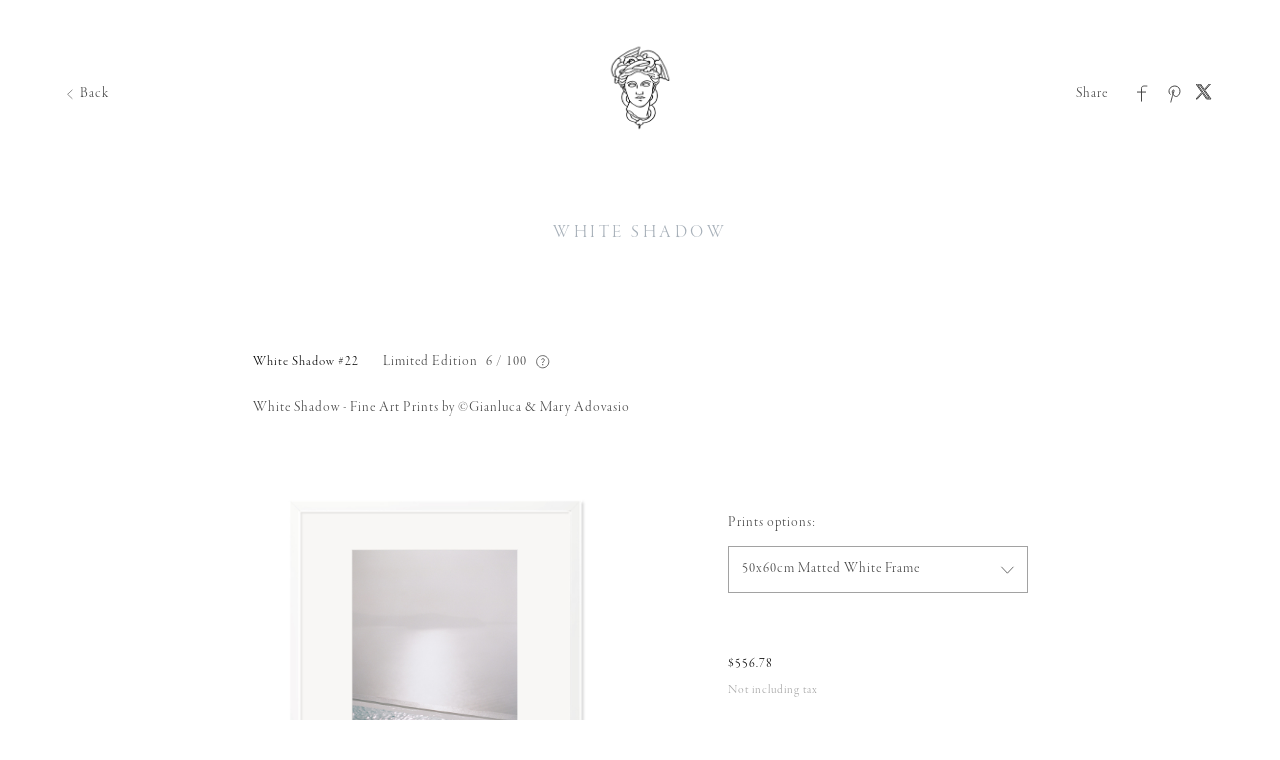

--- FILE ---
content_type: text/html; charset=utf-8
request_url: https://clients.gianlucaadovasio.it/art/romanticplaces/5fb6450d890c02093c4e5ee3
body_size: 18646
content:


<!DOCTYPE html>

<html xmlns="http://www.w3.org/1999/xhtml">
<head><meta name="viewport" content="width=device-width, height=device-height, initial-scale=1.0, maximum-scale=1.0, user-scalable=0" /><!-- Google tag (gtag.js) -->
<script async src="https://www.googletagmanager.com/gtag/js?id=G-WFQFFZ86BQ"></script>
<script>
  window.dataLayer = window.dataLayer || [];
  function gtag(){dataLayer.push(arguments);}
  gtag('js', new Date());

  //gtag('config', 'G-WFQFFZ86BQ');
</script>
<script type="text/javascript">
	window.dataLayer = window.dataLayer || [];
					<!-- Google Tag Manager -->
					(function(w,d,s,l,i){w[l]=w[l]||[];w[l].push({'gtm.start':
					new Date().getTime(),event:'gtm.js'});var f=d.getElementsByTagName(s)[0],
					j=d.createElement(s),dl=l!='dataLayer'?'&l='+l:'';j.async=true;j.src=
					'https://www.googletagmanager.com/gtm.js?id='+i+dl;f.parentNode.insertBefore(j,f);
					})(window,document,'script','dataLayer','GTM-NNR9KPB');
				<!-- End Google Tag Manager -->
</script>


<script type="text/javascript">

    try {
    if (location.href.indexOf("pic-time.com") >= 0)
        document.domain = "pic-time.com";
    } catch (e) { console.log(e) }



</script>
<script type="text/javascript"> /*ASP.userworkflows_user_artgallery_aspx*/
    var _PT_GUSERTOKEN_ = "";
    var _PT_LUSERTOKEN_ = "";
    const _PT_GLOBAL_FlowDirectionRTL = false, _PT_GLOBAL_isMobile_ = false, _PT_GLOBAL_FlowDirection = _PT_GLOBAL_FlowDirectionRTL ? "right" : "left", _PT_GLOBAL_FlowAntiDirection = _PT_GLOBAL_FlowDirectionRTL ? "left" : "right";
    const _pictimeMyAccount = "us.pic-time.com", _pictimeMainDomain = "pic-time.com", _pictimeDataDomain = "https://pictimecloudaf.blob.core.windows.net", _pictimeScriptingDomain = "https://pictimecloudaf-pub-g3csanfebyefg3dm.a02.azurefd.net", _pictimeScriptingCodeDomain = "https://pictimecloudaf-pub-g3csanfebyefg3dm.a02.azurefd.net", _pictimeP2VersionFolder = "/pictures/scripts/platform2/resources/stores/4/environments/production/r3170", _pictimeRenderingDomain = "https://rendering.pic-time.com", _pictimeRenderingCDNDomain = "https://renderingcdn.pic-time.com", _pictimeDevMode = 0, _pictimeDevModeLabel = "", _pictimeSepecificCss = ["projectarea2","vue_fw","vue_artgallery"]; _pictimeScriptingPath = "/scripts/compiled"; _pictimeProxyDomain = "https://sslproxy.pic-time.com"; _pictimeJSPackMode = "none"; _pictimeJSTimestamp = "134134768221794130"; _pictimeStorageMapping = [{"storageId":0,"dataDomain":"https://pictimecloudaf.blob.core.windows.net","cdnDomain":"https://pictimecloudaf-pub-g3csanfebyefg3dm.a02.azurefd.net","cdnPlayerDomain":"https://pictimecloudaf-pub-p-ggduhqbughfcfbfs.a02.azurefd.net","cdnBackupDomain":"https://d149nuwo2kmxlq.cloudfront.net"},{"storageId":32,"dataDomain":"https://testing1eus1public.blob.core.windows.net","cdnDomain":"https://testing1eus1public-c7fdcngtcmafdzfp.a02.azurefd.net","cdnPlayerDomain":"https://testing1eus1public-p-cwduh8frenfkedbb.a02.azurefd.net","cdnBackupDomain":"https://d280y3nrxb1cf6.cloudfront.net"},{"storageId":33,"dataDomain":"https://testing2eus1public.blob.core.windows.net","cdnDomain":"https://testing2eus1public-hdcyh3dcbbbgb2ca.a02.azurefd.net","cdnPlayerDomain":"https://testing2eus1public-p-anhjbnf5dac6aec2.a02.azurefd.net","cdnBackupDomain":"https://ds3krqzq5md46.cloudfront.net"},{"storageId":134,"dataDomain":"https://testing1eus1account.blob.core.windows.net","cdnDomain":"https://testing1eus1account-g6deapdhhncmeyd2.a02.azurefd.net","cdnPlayerDomain":"https://testing1eus1account-g6deapdhhncmeyd2.a02.azurefd.net","cdnBackupDomain":"https://d2f7kl36zxnnd.cloudfront.net"},{"storageId":1,"dataDomain":"https://pictime1eus1public.blob.core.windows.net","cdnDomain":"https://pictime1eus1public-pub-ese2a2hyhubtebgg.a02.azurefd.net","cdnPlayerDomain":"https://pictime1eus1public-pub-p-hnf9dgfubjdhh6e3.a02.azurefd.net","cdnBackupDomain":"https://d2jqsnp1bdcl6w.cloudfront.net"},{"storageId":10,"dataDomain":"https://pictime2eus1public.blob.core.windows.net","cdnDomain":"https://pictime2eus1public-pub-fygydzeweaftaqee.a02.azurefd.net","cdnPlayerDomain":"https://pictime2eus1public-pub-p-g6fqb7gkh3bghrdg.a02.azurefd.net","cdnBackupDomain":"https://do2riotuztj9h.cloudfront.net"},{"storageId":11,"dataDomain":"https://pictime2neu1public.blob.core.windows.net","cdnDomain":"https://pictime2neu1public-pub-cacrh6buazapb4dg.a02.azurefd.net","cdnPlayerDomain":"https://pictime2neu1public-pub-p-h8bce9ejbdcadtgq.a02.azurefd.net","cdnBackupDomain":"https://d550jghm5ju3l.cloudfront.net"},{"storageId":12,"dataDomain":"https://pictime2seaus1public.blob.core.windows.net","cdnDomain":"https://pictime2seaus1public-pub-dpgtauede2fua8dc.a02.azurefd.net","cdnPlayerDomain":"https://pictime2seaus1public-pub-p-fgdbgwgmcgf4esc8.a02.azurefd.net","cdnBackupDomain":"https://d3fxiz1g6nswz6.cloudfront.net"},{"storageId":13,"dataDomain":"https://pictime4eus1public.blob.core.windows.net","cdnDomain":"https://pictime4eus1public-pub-gaarckh4evggbke2.a02.azurefd.net","cdnPlayerDomain":"https://pictime4eus1public-pub-p-bcb7cmechcc0bxh6.a02.azurefd.net","cdnBackupDomain":"https://d1rb2ixljzaexd.cloudfront.net"},{"storageId":14,"dataDomain":"https://pictime5eus1public.blob.core.windows.net","cdnDomain":"https://pictime5eus1public-pub-ethefgcadzcwgzem.a02.azurefd.net","cdnPlayerDomain":"https://pictime5eus1public-pub-p-ehg4dqavard8e4bj.a02.azurefd.net","cdnBackupDomain":"https://dg5o27dcc83pu.cloudfront.net"},{"storageId":15,"dataDomain":"https://pictime4neu1public.blob.core.windows.net","cdnDomain":"https://pictime4neu1public-pub-d2gua5c5f8dfgmem.a02.azurefd.net","cdnPlayerDomain":"https://pictime4neu1public-pub-p-hhbvf2h2h0ghgsb4.a02.azurefd.net","cdnBackupDomain":"https://d1ynhcusswxrgj.cloudfront.net"},{"storageId":16,"dataDomain":"https://pictime5neu1public.blob.core.windows.net","cdnDomain":"https://pictime5neu1public-pub-fbevadhjh6c7b2d9.a02.azurefd.net","cdnPlayerDomain":"https://pictime5neu1public-pub-p-a0apfshxfpc7b9gj.a02.azurefd.net","cdnBackupDomain":"https://d2ip5x9pbfjgm5.cloudfront.net"},{"storageId":17,"dataDomain":"https://pictime6eus1public.blob.core.windows.net","cdnDomain":"https://pictime6eus1public-pub-f5djhafrcqd3djf7.a02.azurefd.net","cdnPlayerDomain":"https://pictime6eus1public-pub-p-bxbxc5etc6ehdjd6.a02.azurefd.net","cdnBackupDomain":"https://d2uin6xcofn714.cloudfront.net"},{"storageId":18,"dataDomain":"https://pictime7eus1public.blob.core.windows.net","cdnDomain":"https://pictime7eus1public-pub-hdf3hecqdpaqeuev.a02.azurefd.net","cdnPlayerDomain":"https://pictime7eus1public-pub-p-hjawaqb8eyakekd7.a02.azurefd.net","cdnBackupDomain":"https://d2h1dq9y9qnwnt.cloudfront.net"},{"storageId":2,"dataDomain":"https://pass1eus1public.blob.core.windows.net","cdnDomain":"https://pass1eus1public-pub-dahhcpe5eyb0g2hs.a02.azurefd.net","cdnPlayerDomain":"https://pass1eus1public-pub-p-a2ffarged9emdggz.a02.azurefd.net","cdnBackupDomain":"https://d223awgs9hfc1g.cloudfront.net"},{"storageId":20,"dataDomain":"https://pass2eus1public.blob.core.windows.net","cdnDomain":"https://pass2eus1public-pub-bdf3cccqepfbetgb.a02.azurefd.net","cdnPlayerDomain":"https://pass2eus1public-pub-p-c8cebbf6hae8g3bv.a02.azurefd.net","cdnBackupDomain":"https://d7qeo0a9vw8n.cloudfront.net"},{"storageId":21,"dataDomain":"https://pass3eus1public.blob.core.windows.net","cdnDomain":"https://pass3eus1public-pub-etg7d0def0d6d9ad.a02.azurefd.net","cdnPlayerDomain":"https://pass3eus1public-pub-p-hygtbmbmc9hucpg4.a02.azurefd.net","cdnBackupDomain":"https://dvihdiyfw53fm.cloudfront.net"},{"storageId":4,"dataDomain":"https://lifetouch1eus1public.blob.core.windows.net","cdnDomain":"https://lifetouch1eus1public-pub-h2hraahyeugwgmb0.a02.azurefd.net","cdnPlayerDomain":"https://lifetouch1eus1public-pub-p-ebh6a4apg6h5ccc7.a02.azurefd.net","cdnBackupDomain":"https://dvvajtawphb20.cloudfront.net"},{"storageId":40,"dataDomain":"https://lifetouch2eus1public.blob.core.windows.net","cdnDomain":"https://lifetouch2eus1public-pub-h7gdetadgmfgd8hr.a02.azurefd.net","cdnPlayerDomain":"https://lifetouch2eus1public-pub-p-amc8ergjdpb4a5gs.a02.azurefd.net","cdnBackupDomain":"https://d3s5r0j59iyw4d.cloudfront.net"},{"storageId":100,"dataDomain":"https://pcpisalive3public.blob.core.windows.net","cdnDomain":"https://pcpisalive3public.blob.core.windows.net","cdnPlayerDomain":"https://pcpisalive3public.blob.core.windows.net","cdnBackupDomain":"https://pcpisalive3public.blob.core.windows.net"},{"storageId":101,"dataDomain":"https://pcpisalive2public.blob.core.windows.net","cdnDomain":"https://pcpisalive2public.blob.core.windows.net","cdnPlayerDomain":"https://pcpisalive2public.blob.core.windows.net","cdnBackupDomain":"https://pcpisalive2public.blob.core.windows.net"},{"storageId":102,"dataDomain":"https://pictime1eus1account.blob.core.windows.net","cdnDomain":"https://pictime1eus1account-acc-ang0fbefejfbdaem.a02.azurefd.net","cdnPlayerDomain":"https://pictime1eus1account-acc-ang0fbefejfbdaem.a02.azurefd.net","cdnBackupDomain":"https://dxxvyomh3errj.cloudfront.net"},{"storageId":103,"dataDomain":"https://pass1eus1account.blob.core.windows.net","cdnDomain":"https://pass1eus1account-acc-dwc8amembjhfgzcn.a02.azurefd.net","cdnPlayerDomain":"https://pass1eus1account-acc-dwc8amembjhfgzcn.a02.azurefd.net","cdnBackupDomain":"https://djcvujb5riwuz.cloudfront.net"},{"storageId":111,"dataDomain":"https://pictime1neu1account.blob.core.windows.net","cdnDomain":"https://pictime1neu1account-acc-abgbbdfycfafc2f5.a02.azurefd.net","cdnPlayerDomain":"https://pictime1neu1account-acc-abgbbdfycfafc2f5.a02.azurefd.net","cdnBackupDomain":"https://d2p3lc7ul87x8c.cloudfront.net"},{"storageId":112,"dataDomain":"https://pictime1seaus1account.blob.core.windows.net","cdnDomain":"https://pictime1seaus1account-acc-e7e2dhbqamaehvat.a02.azurefd.net","cdnPlayerDomain":"https://pictime1seaus1account-acc-e7e2dhbqamaehvat.a02.azurefd.net","cdnBackupDomain":"https://d2f0ke8krvqa05.cloudfront.net"},{"storageId":120,"dataDomain":"https://pictime1system.blob.core.windows.net","cdnDomain":"https://uploaderconfigcdn.pic-time.com","cdnPlayerDomain":"https://uploaderconfigcdn.pic-time.com","cdnBackupDomain":"https://uploaderconfigcdnbackup.pic-time.com"},{"storageId":130,"dataDomain":"https://pictime1settings.blob.core.windows.net","cdnDomain":"https://pictime1settings-settings-e4afc4ebhqhddgap.a02.azurefd.net","cdnPlayerDomain":"https://pictime1settings-settings-e4afc4ebhqhddgap.a02.azurefd.net","cdnBackupDomain":"https://d3owicsozzljnb.cloudfront.net"},{"storageId":200,"dataDomain":"https://pictime1wus1public.blob.core.windows.net","cdnDomain":"https://pictime1wus1public-pub-evbbdkh5cjbtgfh3.a02.azurefd.net","cdnPlayerDomain":"https://pictime1wus1public-pub-p-cqcshyhkhmgeg7a5.a02.azurefd.net","cdnBackupDomain":"https://djpxcr50jtb96.cloudfront.net"},{"storageId":501,"dataDomain":"https://pass1eus2video.blob.core.windows.net","cdnDomain":"https://pass1eus2video-vid-f5b4bvcfhrc4dgfj.a02.azurefd.net","cdnPlayerDomain":"https://pass1eus2video-vid-f5b4bvcfhrc4dgfj.a02.azurefd.net","cdnBackupDomain":"https://d15f5ja1528ct0.cloudfront.net"},{"storageId":502,"dataDomain":"https://pictime1eus2video.blob.core.windows.net","cdnDomain":"https://pictime1eus2video-vid-etc7bgaphxcxc3ad.a02.azurefd.net","cdnPlayerDomain":"https://pictime1eus2video-vid-etc7bgaphxcxc3ad.a02.azurefd.net","cdnBackupDomain":"https://dw1yz917hch10.cloudfront.net"},{"storageId":503,"dataDomain":"https://pictime1neu1video.blob.core.windows.net","cdnDomain":"https://pictime1neu1video-vid-b2brehe9efcbdfd3.a02.azurefd.net","cdnPlayerDomain":"https://pictime1neu1video-vid-b2brehe9efcbdfd3.a02.azurefd.net","cdnBackupDomain":"https://d1zs7rvkhk74gg.cloudfront.net"},{"storageId":504,"dataDomain":"https://pictime1seaus1video.blob.core.windows.net","cdnDomain":"https://pictime1seaus1video-vid-f7evepa7c6exf9an.a02.azurefd.net","cdnPlayerDomain":"https://pictime1seaus1video-vid-f7evepa7c6exf9an.a02.azurefd.net","cdnBackupDomain":"https://d1frtqz6l61y4l.cloudfront.net"},{"storageId":505,"dataDomain":"https://pictime2eus2video.blob.core.windows.net","cdnDomain":"https://pictime2eus2video-vid-d7fhdcfrg0ajgbaz.a02.azurefd.net","cdnPlayerDomain":"https://pictime2eus2video-vid-d7fhdcfrg0ajgbaz.a02.azurefd.net","cdnBackupDomain":"https://dsk1oi1oz4hq3.cloudfront.net"},{"storageId":506,"dataDomain":"https://pictime1eus1video.blob.core.windows.net","cdnDomain":"https://pictime1eus1video-vid-b6hdgkfgc3fmezhd.a02.azurefd.net","cdnPlayerDomain":"https://pictime1eus1video-vid-b6hdgkfgc3fmezhd.a02.azurefd.net","cdnBackupDomain":"https://d1249b47aalla0.cloudfront.net"},{"storageId":532,"dataDomain":"https://testing1eus2video.blob.core.windows.net","cdnDomain":"https://testing1eus2video-v-fmamb0bpe2exgka0.a02.azurefd.net","cdnPlayerDomain":"https://testing1eus2video-v-fmamb0bpe2exgka0.a02.azurefd.net","cdnBackupDomain":"https://d2k3yaswvcko4z.cloudfront.net"},{"storageId":533,"dataDomain":"https://testing1eus1video.blob.core.windows.net","cdnDomain":"https://testing1eus1video-v-hee7f3ech2hfexbj.a02.azurefd.net","cdnPlayerDomain":"https://testing1eus1video-v-hee7f3ech2hfexbj.a02.azurefd.net","cdnBackupDomain":"https://d3lopm1hrtxtez.cloudfront.net"}];
    const _useWebApiForService = null;
</script>
<script src="//pictimecloudaf-pub-g3csanfebyefg3dm.a02.azurefd.net/pictures/scripts/jquery-1.12.4.modified.js?ts=10/17/2022 9:32:47 AM" type="text/javascript"></script>
<script src="//pictimecloudaf-pub-g3csanfebyefg3dm.a02.azurefd.net/pictures/scripts/jquery-ui-1.13.2.modified.js?ts=10/14/2022 9:03:45 AM" type="text/javascript"></script>
<script src="//pictimecloudaf-pub-g3csanfebyefg3dm.a02.azurefd.net/pictures/scripts/serialscroll/jquery.scrollto-min.js?ts=8/17/2015 9:50:53 AM" type="text/javascript"></script>
<script src="//pictimecloudaf-pub-g3csanfebyefg3dm.a02.azurefd.net/pictures/scripts/serialscroll/jquery.serialscroll-min.js?ts=8/17/2015 9:50:53 AM" type="text/javascript"></script>
<link rel="stylesheet" type="text/css" href="//pictimecloudaf-pub-g3csanfebyefg3dm.a02.azurefd.net/pictures/webfonts/701366/550D4A6EF889DED55.css?ts=1/20/2026 1:46:20 PM" />

<script src="https://pictimecloudaf-pub-g3csanfebyefg3dm.a02.azurefd.net/pictures/scripts/compiled/artgallery_base.js?Ts=1/20/2026 2:36:00 PM" type="text/javascript"></script>
<script src="https://pictimecloudaf-pub-g3csanfebyefg3dm.a02.azurefd.net/pictures/scripts/compiled/vue_fw.js?Ts=1/20/2026 2:36:05 PM" type="text/javascript"></script>
<script src="https://pictimecloudaf-pub-g3csanfebyefg3dm.a02.azurefd.net/pictures/scripts/compiled/vue_artgallery.js?Ts=1/20/2026 2:36:05 PM" type="text/javascript"></script>



<title>WHITE SHADOW</title>
<meta property="og:title" content="WHITE SHADOW" />
<meta property="og:image" content="https://pictimecloudaf-m.azureedge.net/pictures/17/284/17284262/homepage/homepage.jpg?rs=132502560063655809" />
<meta property="og:description" content="Adovasio Photography Studio,WHITE SHADOW," />
<meta name="description" content="WHITE SHADOW"/>
<meta name="keywords" content="Adovasio Photography Studio,WHITE SHADOW,"/>
<meta name="author" content="Adovasio Photography Studio"/>
<script type="application/ld+json">
    {
    "@context": "http://schema.org",
    "@type": "Organization",
    "url": "http://www.gianlucaadovasio.it",
    "name":"Adovasio Photography Studio",
    "contactPoint": [{
    "@type": "ContactPoint",
    "telephone": "+393496776929",
    "contactType": "customer service"
    }]
    }
</script>
<title>

</title></head>
<body>
    <!-- Facebook Pixel Code -->
<script>
try{
	!function(f,b,e,v,n,t,s){if(f.fbq)return;n=f.fbq=function(){n.callMethod?
n.callMethod.apply(n,arguments):n.queue.push(arguments)};if(!f._fbq)f._fbq=n;
n.push=n;n.loaded=!0;n.version='2.0';n.queue=[];t=b.createElement(e);t.async=!0;
t.src=v;s=b.getElementsByTagName(e)[0];s.parentNode.insertBefore(t,s)}(window,
document,'script','https://connect.facebook.net/en_US/fbevents.js');

	fbq('init', '958202314259493'); // Insert your pixel ID here.
}
catch(e)
{}
try{
fbq('track', 'PageView');
}
catch(e)
{}
</script>
<noscript>
    <img height="1" width="1" style="display:none"
         src="https://www.facebook.com/tr?id=958202314259493&ev=PageView&noscript=1" />
</noscript>
<!-- End Facebook Pixel Code -->
    <form method="post" action="./5fb6450d890c02093c4e5ee3" id="form1">
<div class="aspNetHidden">
<input type="hidden" name="__VIEWSTATE" id="__VIEWSTATE" value="" />
</div>

<div class="aspNetHidden">

	<input type="hidden" name="__VIEWSTATEENCRYPTED" id="__VIEWSTATEENCRYPTED" value="" />
</div>
    <div id="maincanvas" class="maincanvas"></div>
         <noscript>
    The website must have JavaScript enabled
    </noscript>
         <script type="text/javascript">

             var initParams = {"storeId":4,"accountId":66736,"brandId":65966,"projectId":17284262,"portfolioId":"5ea07a7e5d675a008ca4bbae","currency":"USD","payingaccount":true,"hostingInfo":{"conversions":{"USD_USD":1.02,"USD_ARS":1434.2072,"USD_AUD":1.481397,"USD_BHD":0.377008,"USD_BOB":6.913545,"USD_BRL":5.3771,"USD_GBP":0.74428,"USD_BND":1.282878,"USD_BGN":1.668375,"USD_CAD":1.383147,"USD_XOF":559.523235,"USD_CLP":887.0,"USD_CNY":6.9642,"USD_COP":3662.293065,"USD_CRC":487.844016,"USD_CZK":20.759143,"USD_DKK":6.372269,"USD_DOP":63.440233,"USD_AED":3.6725,"USD_XCD":2.70255,"USD_EGP":47.509,"USD_EUR":0.852988,"USD_XPF":101.788505,"USD_GTQ":7.664167,"USD_HKD":7.797376,"USD_HUF":328.457034,"USD_INR":91.591388,"USD_IDR":16964.985197,"USD_ISK":124.7,"USD_ILS":3.166595,"USD_JPY":158.14745833,"USD_KES":129.0,"USD_KWD":0.307284,"USD_MYR":4.055,"USD_MVR":15.45,"USD_MXN":17.580881,"USD_MAD":9.167843,"USD_MZN":63.909994,"USD_TWD":31.641801,"USD_NZD":1.709716,"USD_NGN":1419.29,"USD_NOK":9.978875,"USD_PYG":6681.658353,"USD_PEN":3.358911,"USD_PHP":59.271502,"USD_PLN":3.603106,"USD_QAR":3.641,"USD_RON":4.3441,"USD_SGD":1.2836,"USD_ZAR":16.377889,"USD_KRW":1470.428372,"USD_SEK":9.112638,"USD_CHF":0.790869,"USD_TTD":6.77969,"USD_TRY":43.292142,"USD_UGX":3458.16942,"USD_VND":26270.852942,"EUR_USD":1.1723494351620423,"EUR_ARS":1681.3920008253342,"EUR_AUD":1.7367149362007439,"EUR_BHD":0.44198511585157119,"EUR_BOB":8.10509057571736,"EUR_BRL":6.3038401478098178,"EUR_GBP":0.87255623760240486,"EUR_BND":1.5039812986818104,"EUR_BGN":1.955918488888472,"EUR_CAD":1.621531604196073,"EUR_XOF":655.95674851228864,"EUR_CLP":1039.8739489887314,"EUR_CNY":8.164475936355494,"EUR_COP":4293.4872061506139,"EUR_CRC":571.92365660478231,"EUR_CZK":24.336969570498063,"EUR_DKK":7.4705259628505916,"EUR_DOP":74.374121324098354,"EUR_AED":4.3054533006326,"EUR_XCD":3.1683329659971773,"EUR_EGP":55.697149315113464,"EUR_EUR":1.02,"EUR_XPF":119.33169634273871,"EUR_GTQ":8.9850818534375634,"EUR_HKD":9.1412493493460634,"EUR_HUF":385.06641828489973,"EUR_INR":107.37711198750745,"EUR_IDR":19888.890813235357,"EUR_ISK":146.19197456470667,"EUR_ILS":3.712355859636947,"EUR_JPY":185.40408344548811,"EUR_KES":151.23307713590344,"EUR_KWD":0.36024422383433297,"EUR_MYR":4.7538769595820805,"EUR_MVR":18.112798773253552,"EUR_MXN":20.610935910001082,"EUR_MAD":10.747915562704282,"EUR_MZN":74.9248453671095,"EUR_TWD":37.095247529859741,"EUR_NZD":2.0043845868875061,"EUR_NGN":1663.9038298311348,"EUR_NOK":11.698728469802624,"EUR_PYG":7833.2383960852912,"EUR_PEN":3.93781741360957,"EUR_PHP":69.486911890905844,"EUR_PLN":4.2240992839289655,"EUR_QAR":4.2685242934249956,"EUR_RON":5.0928031812874277,"EUR_SGD":1.5048277349739974,"EUR_ZAR":19.200608918296624,"EUR_KRW":1723.8558713604414,"EUR_SEK":10.683196012136163,"EUR_CHF":0.92717482543716923,"EUR_TTD":7.9481657420737459,"EUR_TRY":50.753518220654918,"EUR_UGX":4054.1829662316472,"EUR_VND":30798.619607778775,"GBP_USD":1.3435803729779114,"GBP_ARS":1926.9726447036062,"GBP_AUD":1.9903759337883591,"GBP_BHD":0.5065405492556565,"GBP_BOB":9.2889033696995753,"GBP_BRL":7.2245660235395279,"GBP_GBP":1.02,"GBP_BND":1.7236497017251571,"GBP_BGN":2.2415959047670229,"GBP_CAD":1.8583691621432792,"GBP_XOF":751.76443677110763,"GBP_CLP":1191.7557908314075,"GBP_CNY":9.3569624334927717,"GBP_COP":4920.5850822271186,"GBP_CRC":655.45764497232221,"GBP_CZK":27.8915770946418,"GBP_DKK":8.5616555597355823,"GBP_DOP":85.2370519159456,"GBP_AED":4.93429891976138,"GBP_XCD":3.6310931369914545,"GBP_EGP":63.832159939807596,"GBP_EUR":1.1460579351856828,"GBP_XPF":136.761037512764,"GBP_GTQ":10.297424356425001,"GBP_HKD":10.476401354329015,"GBP_HUF":441.30842424893859,"GBP_INR":123.0603912506046,"GBP_IDR":22793.821138550007,"GBP_ISK":167.54447251034557,"GBP_ILS":4.2545748911699892,"GBP_JPY":212.4838210485301,"GBP_KES":173.32186811415059,"GBP_KWD":0.41286075133014455,"GBP_MYR":5.4482184124254305,"GBP_MVR":20.758316762508731,"GBP_MXN":23.621326651260279,"GBP_MAD":12.317733917342935,"GBP_MZN":85.868213575536075,"GBP_TWD":42.513302789272849,"GBP_NZD":2.2971408609663029,"GBP_NGN":1906.9301875638198,"GBP_NOK":13.407420594399957,"GBP_PYG":8977.3450220347167,"GBP_PEN":4.5129668941796091,"GBP_PHP":79.636026764121027,"GBP_PLN":4.84106250335895,"GBP_QAR":4.8919761380125752,"GBP_RON":5.8366474982533454,"GBP_SGD":1.7246197667544472,"GBP_ZAR":22.005010211210834,"GBP_KRW":1975.6387004890632,"GBP_SEK":12.24356156285269,"GBP_CHF":1.062596065996668,"GBP_TTD":9.1090584188746178,"GBP_TRY":58.1664722953727,"GBP_UGX":4646.3285591444082,"GBP_VND":35297.002394260227,"AUD_USD":0.67503849407012428,"AUD_ARS":968.1450684725296,"AUD_AUD":1.02,"AUD_BHD":0.25449491257238943,"AUD_BOB":4.6669090054860378,"AUD_BRL":3.6297494864644659,"AUD_GBP":0.5024176503665122,"AUD_BND":0.865992033195693,"AUD_BGN":1.1262173475442436,"AUD_CAD":0.9336774679576102,"AUD_XOF":377.69972195164428,"AUD_CLP":598.75914424020027,"AUD_CNY":4.7011030804031595,"AUD_COP":2472.18879544106,"AUD_CRC":329.31348990176161,"AUD_CZK":14.013220628906364,"AUD_DKK":4.3015268695697371,"AUD_DOP":42.824599347777806,"AUD_AED":2.4790788694725316,"AUD_XCD":1.8243252821492144,"AUD_EGP":32.070403814777535,"AUD_EUR":0.57579973497988712,"AUD_XPF":68.711159128849317,"AUD_GTQ":5.1736077499819428,"AUD_HKD":5.26352895273853,"AUD_HUF":221.72114159809962,"AUD_INR":61.827712625312451,"AUD_IDR":11452.018059304832,"AUD_ISK":84.1773002105445,"AUD_ILS":2.1375735201299855,"AUD_JPY":106.75562211210094,"AUD_KES":87.079965735046031,"AUD_KWD":0.20742852861184408,"AUD_MYR":2.7372810934543539,"AUD_MVR":10.42934473338342,"AUD_MXN":11.867771434666063,"AUD_MAD":6.1886469325913307,"AUD_MZN":43.141706105790682,"AUD_TWD":21.359433696706553,"AUD_NZD":1.1541241139275966,"AUD_NGN":958.07538424878669,"AUD_NOK":6.7361247525140122,"AUD_PYG":4510.3765925001871,"AUD_PEN":2.2673942231555753,"AUD_PHP":40.010545451354361,"AUD_PLN":2.4322352482150293,"AUD_QAR":2.4578151569093225,"AUD_RON":2.9324347220900271,"AUD_SGD":0.86647941098841164,"AUD_ZAR":11.055705526607653,"AUD_KRW":992.59575387286463,"AUD_SEK":6.15138143252619,"AUD_CHF":0.53386701876674514,"AUD_TTD":4.5765517278622818,"AUD_TRY":29.223862340749978,"AUD_UGX":2334.3974775161555,"AUD_VND":17733.837007905375,"CAD_USD":0.72298895200582447,"CAD_ARS":1036.9159604872079,"CAD_AUD":1.0710336645345724,"CAD_BHD":0.27257261881781186,"CAD_BOB":4.9984166541951076,"CAD_BRL":3.8875838938305192,"CAD_GBP":0.53810621719889506,"CAD_BND":0.92750662077132806,"CAD_BGN":1.2062166928027174,"CAD_CAD":1.02,"CAD_XOF":404.52911729555865,"CAD_CLP":641.29120042916634,"CAD_CNY":5.0350396595589624,"CAD_COP":2647.7974250025486,"CAD_CRC":352.70583387015267,"CAD_CZK":15.008631042109048,"CAD_DKK":4.6070800862092032,"CAD_DOP":45.866587571675318,"CAD_AED":2.6551769262413902,"CAD_XCD":1.9539137922433409,"CAD_EGP":34.348482120844714,"CAD_EUR":0.61670090019354418,"CAD_XPF":73.591964556189623,"CAD_GTQ":5.5411080673276238,"CAD_HKD":5.6374167026353676,"CAD_HUF":237.47080679060147,"CAD_INR":66.219561622878842,"CAD_IDR":12265.496868373357,"CAD_ISK":90.156722315126316,"CAD_ILS":2.2894132004768837,"CAD_JPY":114.33886516039149,"CAD_KES":93.265574808751353,"CAD_KWD":0.22216293712815777,"CAD_MYR":2.931720200383618,"CAD_MVR":11.170179308489987,"CAD_MXN":12.710782729529113,"CAD_MAD":6.628249202723933,"CAD_MZN":46.206219584758529,"CAD_TWD":22.876672544566848,"CAD_NZD":1.2361057790675902,"CAD_NGN":1026.1309896923465,"CAD_NOK":7.214616378447122,"CAD_PYG":4830.7651702964331,"CAD_PEN":2.4284555437708359,"CAD_PHP":42.852641114791126,"CAD_PLN":2.6050058309058981,"CAD_QAR":2.6324027742532068,"CAD_RON":3.1407363064085021,"CAD_SGD":0.92802861879467635,"CAD_ZAR":11.84103280417772,"CAD_KRW":1063.1034676719107,"CAD_SEK":6.5883365976284525,"CAD_CHF":0.57178954948389438,"CAD_TTD":4.9016409680243687,"CAD_TRY":31.299740374667337,"CAD_UGX":2500.2182848243897,"CAD_VND":18993.536436835711,"NOK_USD":0.10021169721035687,"NOK_ARS":147.58953434337255,"NOK_AUD":0.15245212523203266,"NOK_BHD":0.038260641179937195,"NOK_BOB":0.70163594767719706,"NOK_BRL":0.54290900747000337,"NOK_GBP":0.074829832558952369,"NOK_BND":0.13026304799720959,"NOK_BGN":0.16922413835972097,"NOK_CAD":0.14042280866320259,"NOK_XOF":56.777726324903895,"NOK_CLP":96.612665505475775,"NOK_CNY":0.722917952354233,"NOK_COP":395.29955964661724,"NOK_CRC":51.151616599569884,"NOK_CZK":2.1041742082676347,"NOK_DKK":0.64608318295799638,"NOK_DOP":6.4374316308521182,"NOK_AED":0.37270350956297837,"NOK_XCD":0.2742681742054261,"NOK_EGP":4.89462969001318,"NOK_EUR":0.086557129891714546,"NOK_XPF":10.329007841438278,"NOK_GTQ":0.77848015517456082,"NOK_HKD":0.78911151644203481,"NOK_HUF":33.82124297356205,"NOK_INR":8.9569360757410657,"NOK_IDR":1666.0541448638921,"NOK_ISK":12.394357964037182,"NOK_ILS":0.338841530933072,"NOK_JPY":14.972518750107195,"NOK_KES":13.106782371697388,"NOK_KWD":0.030994318161636517,"NOK_MYR":0.42674424988763082,"NOK_MVR":1.5537347124327296,"NOK_MXN":1.8722129820167639,"NOK_MAD":0.91441996728733854,"NOK_MZN":6.4859030796321013,"NOK_TWD":3.0728123115868322,"NOK_NZD":0.170377616396397,"NOK_NGN":152.49840237304309,"NOK_NOK":1.02,"NOK_PYG":725.5927887630171,"NOK_PEN":0.35387267108511877,"NOK_PHP":5.8127540612504349,"NOK_PLN":0.36816073837208185,"NOK_QAR":0.37067807276410625,"NOK_RON":0.43850635656110915,"NOK_SGD":0.13017150856477233,"NOK_ZAR":1.7649968636073621,"NOK_KRW":140.91013100997731,"NOK_SEK":0.94595408394247149,"NOK_CHF":0.080868390551060279,"NOK_TTD":0.690386238558459,"NOK_TRY":4.1989751642965372,"NOK_UGX":356.875292847533,"NOK_VND":2676.9702315186505,"ILS_USD":0.31579662066036229,"ILS_ARS":452.91778708676037,"ILS_AUD":0.46782016645639879,"ILS_BHD":0.11905785236192187,"ILS_BOB":2.1832741477833446,"ILS_BRL":1.6980700089528342,"ILS_GBP":0.23504110882509446,"ILS_BND":0.40512853711952429,"ILS_BGN":0.526867186994232,"ILS_CAD":0.43679314847651812,"ILS_XOF":176.69554679395375,"ILS_CLP":280.11160252574138,"ILS_CNY":2.1992708256028952,"ILS_COP":1156.5397737948806,"ILS_CRC":154.05949166217974,"ILS_CZK":6.5556672072052162,"ILS_DKK":2.0123410161387865,"ILS_DOP":20.034211195306,"ILS_AED":1.1597630893751805,"ILS_XCD":0.85345615716566214,"ILS_EGP":15.003181650953152,"ILS_EUR":0.26937072786384114,"ILS_XPF":32.14446590107039,"ILS_GTQ":2.4203180387766672,"ILS_HKD":2.4623849908182134,"ILS_HUF":103.72562136932574,"ILS_INR":28.92425081199206,"ILS_IDR":5357.4849947656712,"ILS_ISK":39.379838596347177,"ILS_ILS":1.02,"ILS_JPY":49.942432906639468,"ILS_KES":40.737764065186738,"ILS_KWD":0.097039248782998772,"ILS_MYR":1.2805552967777691,"ILS_MVR":4.879057789202597,"ILS_MXN":5.5519828080319718,"ILS_MAD":2.8951738381447578,"ILS_MZN":20.18256013162403,"ILS_TWD":9.9923738274076737,"ILS_NZD":0.539922535088952,"ILS_NGN":448.20698573704561,"ILS_NOK":3.1512950029921729,"ILS_PYG":2110.045128284482,"ILS_PEN":1.0607327428989182,"ILS_PHP":18.717740033063905,"ILS_PLN":1.1378486986810754,"ILS_QAR":1.1498154958243791,"ILS_RON":1.37185209981068,"ILS_SGD":0.40535654227964107,"ILS_ZAR":5.17208199975052,"ILS_KRW":464.35631080071812,"ILS_SEK":2.8777402857012029,"ILS_CHF":0.24975375758504009,"ILS_TTD":2.1410031911248519,"ILS_TRY":13.671512144748538,"ILS_UGX":1092.0782165070052,"ILS_VND":8296.2465809489368,"INR_USD":0.010918057055757251,"INR_ARS":15.658756039377852,"INR_AUD":0.016173976968227626,"INR_BHD":0.00411619485447693,"INR_BOB":0.075482478767545269,"INR_BRL":0.058707484594512319,"INR_GBP":0.0081260915054590082,"INR_BND":0.014006535199575751,"INR_BGN":0.018215413440399005,"INR_CAD":0.015101277862499474,"INR_XOF":6.1089066037518727,"INR_CLP":9.6843166084566814,"INR_CNY":0.076035532947704654,"INR_COP":39.9851246385741,"INR_CRC":5.3263088009977535,"INR_CZK":0.22664950770262376,"INR_DKK":0.0695727965166332,"INR_DOP":0.692644083524534,"INR_AED":0.0400965645372685,"INR_XCD":0.029506595096036758,"INR_EGP":0.51870597266197127,"INR_EUR":0.0093129716518762663,"INR_XPF":1.1113327052102322,"INR_GTQ":0.083677812590851885,"INR_HKD":0.085132196053192249,"INR_HUF":3.5861126375767998,"INR_INR":1.02,"INR_IDR":185.22467633092319,"INR_ISK":1.3614817148529292,"INR_ILS":0.034573064882475635,"INR_JPY":1.7266629732699326,"INR_KES":1.4084293601926854,"INR_KWD":0.0033549442443213113,"INR_MYR":0.044272721361095654,"INR_MVR":0.16868398151144953,"INR_MXN":0.19194906184847862,"INR_MAD":0.10009503295222472,"INR_MZN":0.69777296092510355,"INR_TWD":0.34546698866491687,"INR_NZD":0.018666776837141064,"INR_NGN":15.49588919866571,"INR_NOK":0.10894992660226965,"INR_PYG":72.950727125131024,"INR_PEN":0.036672781943210643,"INR_PHP":0.64712964061643,"INR_PLN":0.039338916885941287,"INR_QAR":0.039752645740012152,"INR_RON":0.047429131655915079,"INR_SGD":0.01401441803677001,"INR_ZAR":0.17881472655485908,"INR_KRW":16.054220861900248,"INR_SEK":0.099492301612461656,"INR_CHF":0.0086347528656296815,"INR_TTD":0.07402104224034689,"INR_TRY":0.47266607642194486,"INR_UGX":37.756491036034966,"INR_VND":286.82667132416424,"BRL_USD":0.18597385207639805,"BRL_ARS":271.84948548035857,"BRL_AUD":0.28080603403961008,"BRL_BHD":0.0704733954557775,"BRL_BOB":1.2923637995009019,"BRL_BRL":1.02,"BRL_GBP":0.13783125998897125,"BRL_BND":0.23993532287158978,"BRL_BGN":0.31169889618947039,"BRL_CAD":0.25864888357182247,"BRL_XOF":104.58055685885994,"BRL_CLP":177.95369790547048,"BRL_CNY":1.3315637471610293,"BRL_COP":728.11383529763634,"BRL_CRC":94.217660594618337,"BRL_CZK":3.8757400951464116,"BRL_DKK":1.1900395352967017,"BRL_DOP":11.857293841653194,"BRL_AED":0.68649350892114436,"BRL_XCD":0.50518258203807731,"BRL_EGP":9.0155617657229925,"BRL_EUR":0.15943211238118385,"BRL_XPF":19.025302029104708,"BRL_GTQ":1.4339053956800913,"BRL_HKD":1.4534876113390596,"BRL_HUF":62.296337891263917,"BRL_INR":16.498042862617179,"BRL_IDR":3068.7539199760736,"BRL_ISK":22.829530903890909,"BRL_ILS":0.62412213883151235,"BRL_JPY":27.578320757432735,"BRL_KES":24.141766283775578,"BRL_KWD":0.057089342293421073,"BRL_MYR":0.78603273111325045,"BRL_MVR":2.8618694680960441,"BRL_MXN":3.4484839195087531,"BRL_MAD":1.6842969166207136,"BRL_MZN":11.94657482265195,"BRL_TWD":5.6599029843073856,"BRL_NZD":0.31382352116493606,"BRL_NGN":280.89127326086759,"BRL_NOK":1.8419292850934172,"BRL_PYG":1336.490606675203,"BRL_PEN":0.65180843606591088,"BRL_PHP":10.706681932462873,"BRL_PLN":0.67812604562915335,"BRL_QAR":0.682762797566196,"BRL_RON":0.80769769984952289,"BRL_SGD":0.23976671371024272,"BRL_ZAR":3.2509994111764322,"BRL_KRW":259.54649687362729,"BRL_SEK":1.7423805295673549,"BRL_CHF":0.14895385679436973,"BRL_TTD":1.2716426308263158,"BRL_TRY":7.734215322497735,"BRL_UGX":657.33905302216033,"BRL_VND":4930.7898647575075,"MXN_USD":0.056879970918408462,"MXN_ARS":81.577663826972028,"MXN_AUD":0.084261818278617548,"MXN_BHD":0.021444204076007337,"MXN_BOB":0.39324223854310825,"MXN_BRL":0.30584929162537416,"MXN_GBP":0.042334624755153052,"MXN_BND":0.072970063331866009,"MXN_BGN":0.094897121480999713,"MXN_CAD":0.078673361135883912,"MXN_XOF":31.825665334973824,"MXN_CLP":50.452534204628307,"MXN_CNY":0.39612349346998021,"MXN_COP":208.311123031889,"MXN_CRC":27.748553442799594,"MXN_CZK":1.1807794501310827,"MXN_DKK":0.36245447540427578,"MXN_DOP":3.608478608097057,"MXN_AED":0.20889169319785508,"MXN_XCD":0.15372096540554481,"MXN_EGP":2.7023105383626675,"MXN_EUR":0.0485179326337514,"MXN_XPF":5.7897272042282744,"MXN_GTQ":0.43593759607382582,"MXN_HKD":0.44351452011989612,"MXN_HUF":18.6826265418667,"MXN_INR":5.2097154858166661,"MXN_IDR":964.96786463659021,"MXN_ISK":7.0929323735255352,"MXN_ILS":0.18011583151037766,"MXN_JPY":8.9954228306306145,"MXN_KES":7.3375162484746914,"MXN_KWD":0.017478304983692225,"MXN_MYR":0.23064828207414631,"MXN_MVR":0.87879555068941073,"MXN_MXN":1.02,"MXN_MAD":0.52146664322453462,"MXN_MZN":3.6351986001156593,"MXN_TWD":1.799784720686068,"MXN_NZD":0.097248596358737643,"MXN_NGN":80.729173924787943,"MXN_NOK":0.56759811979843333,"MXN_PYG":380.05253280538096,"MXN_PEN":0.19105475999752228,"MXN_PHP":3.3713613100503892,"MXN_PLN":0.20494456449594303,"MXN_QAR":0.20709997411392522,"MXN_RON":0.24709228166665823,"MXN_SGD":0.0730111306708691,"MXN_ZAR":0.93157385002492188,"MXN_KRW":83.6379230369627,"MXN_SEK":0.51832658442998392,"MXN_CHF":0.044984605720270784,"MXN_TTD":0.38562857003582468,"MXN_TRY":2.4624557779556095,"MXN_UGX":196.70057604052948,"MXN_VND":1494.2853513427456,"PLN_USD":0.27753832387945288,"PLN_ARS":398.04746238384331,"PLN_AUD":0.41114444038004994,"PLN_BHD":0.10463416840914479,"PLN_BOB":1.9187736913651723,"PLN_BRL":1.4923513213322064,"PLN_GBP":0.20656622369699923,"PLN_BND":0.35604780986182477,"PLN_BGN":0.46303800110238219,"PLN_CAD":0.38387630005889362,"PLN_XOF":155.28914081350925,"PLN_CLP":246.17649328107473,"PLN_CNY":1.9328323951612858,"PLN_COP":1016.4266788154442,"PLN_CRC":135.395410515261,"PLN_CZK":5.761457753393878,"PLN_DKK":1.7685488575689976,"PLN_DOP":17.607095933341956,"PLN_AED":1.0192594944472908,"PLN_XCD":0.75006119720041542,"PLN_EGP":13.185568229188927,"PLN_EUR":0.23673685980928677,"PLN_XPF":28.250211067895311,"PLN_GTQ":2.127100063112215,"PLN_HKD":2.164070665697873,"PLN_HUF":91.159414682776486,"PLN_INR":25.420120307312633,"PLN_IDR":4708.4335562151109,"PLN_ISK":34.609028987767779,"PLN_ILS":0.87885146870505615,"PLN_JPY":43.891980510703824,"PLN_KES":35.802443780449423,"PLN_KWD":0.0852830863149738,"PLN_MYR":1.1254179033311815,"PLN_MVR":4.2879671039375475,"PLN_MXN":4.8793682450641205,"PLN_MAD":2.544427779809975,"PLN_MZN":17.73747261390589,"PLN_TWD":8.7818124140671969,"PLN_NZD":0.4745117129498827,"PLN_NGN":393.90736769886871,"PLN_NOK":2.7695202417025757,"PLN_PYG":1854.4162600267657,"PLN_PEN":0.932226529000257,"PLN_PHP":16.450113318897639,"PLN_PLN":1.02,"PLN_QAR":1.010517037245088,"PLN_RON":1.2056542327647313,"PLN_SGD":0.35624819253166579,"PLN_ZAR":4.545491861743729,"PLN_KRW":408.10022574967269,"PLN_SEK":2.52910627664021,"PLN_CHF":0.21949645666821904,"PLN_TTD":1.8816237990222882,"PLN_TRY":12.015228527831265,"PLN_UGX":959.77454451797985,"PLN_VND":7291.1684924062747,"NZD_USD":0.58489246167199693,"NZD_ARS":838.85697975570213,"NZD_AUD":0.86645793804351134,"NZD_BHD":0.22050913719003623,"NZD_BOB":4.0436803539301263,"NZD_BRL":3.145025255656495,"NZD_GBP":0.43532376137323392,"NZD_BND":0.75034567144484809,"NZD_BGN":0.97581996074201793,"NZD_CAD":0.80899225368423755,"NZD_XOF":327.26092228182927,"NZD_CLP":518.79961350306132,"NZD_CNY":4.0733080815761218,"NZD_COP":2142.0476061521326,"NZD_CRC":285.33628743019307,"NZD_CZK":12.141866251471006,"NZD_DKK":3.7270921018461545,"NZD_DOP":37.105714048415059,"NZD_AED":2.148017565490409,"NZD_XCD":1.5807011222916554,"NZD_EGP":27.787655961574906,"NZD_EUR":0.49890625109667336,"NZD_XPF":59.535329259362371,"NZD_GTQ":4.4827135032952841,"NZD_HKD":4.5606264432221488,"NZD_HUF":192.11204316974283,"NZD_INR":53.571112395275,"NZD_IDR":9922.69195410232,"NZD_ISK":72.936089970498031,"NZD_ILS":1.8521175446682374,"NZD_JPY":92.499256209803264,"NZD_KES":75.4511275556876,"NZD_KWD":0.17972809519241792,"NZD_MYR":2.3717389320799476,"NZD_MVR":9.0365885328323525,"NZD_MXN":10.282924766452441,"NZD_MAD":5.3622022604923858,"NZD_MZN":37.380473716102557,"NZD_TWD":18.507050878625456,"NZD_NZD":1.02,"NZD_NGN":830.1320219264486,"NZD_NOK":5.8365687634671488,"NZD_PYG":3908.051602137431,"NZD_PEN":1.9646017233271491,"NZD_PHP":34.667454711776692,"NZD_PLN":2.1074295380051424,"NZD_QAR":2.1295934529477409,"NZD_RON":2.5408313427493221,"NZD_SGD":0.75076796380217536,"NZD_ZAR":9.57930381420072,"NZD_KRW":860.04247021142692,"NZD_SEK":5.3299132721457836,"NZD_CHF":0.46257331627007059,"NZD_TTD":3.9653895734730216,"NZD_TRY":25.32124750543365,"NZD_UGX":2022.6572249426222,"NZD_VND":15365.623847469406,"JPY_USD":0.006323212592600381,"JPY_ARS":9.8573617977480161,"JPY_AUD":0.010182129525197035,"JPY_BHD":0.0025553911014246197,"JPY_BOB":0.046861584172146968,"JPY_BRL":0.036260365842995947,"JPY_GBP":0.0049978119118011871,"JPY_BND":0.0087001425859811986,"JPY_BGN":0.011302316008688211,"JPY_CAD":0.0093787031431967465,"JPY_XOF":3.7921292517665,"JPY_CLP":6.452666189166341,"JPY_CNY":0.048282988615329481,"JPY_COP":26.40167404323919,"JPY_CRC":3.4163668420320841,"JPY_CZK":0.14053575376237681,"JPY_DKK":0.043151268917487294,"JPY_DOP":0.42994981260624765,"JPY_AED":0.0248925057823227,"JPY_XCD":0.018318105242209996,"JPY_EGP":0.32690756790524222,"JPY_EUR":0.00578106672206337,"JPY_XPF":0.68986441184882985,"JPY_GTQ":0.051993934231605976,"JPY_HKD":0.052703992535416605,"JPY_HUF":2.2588880026161204,"JPY_INR":0.59822506989192714,"JPY_IDR":111.27413982046035,"JPY_ISK":0.82780714259906629,"JPY_ILS":0.022630897084743747,"JPY_JPY":1.02,"JPY_KES":0.87538927754580709,"JPY_KWD":0.0020700804372954696,"JPY_MYR":0.028501834394735727,"JPY_MVR":0.10377243390806278,"JPY_MXN":0.12504328852507599,"JPY_MAD":0.061073222384897118,"JPY_MZN":0.43318717364008413,"JPY_TWD":0.20523015284685034,"JPY_NZD":0.011379355687577763,"JPY_NGN":10.185220330544004,"JPY_NOK":0.066789029734415292,"JPY_PYG":48.461638343770467,"JPY_PEN":0.023634812351300962,"JPY_PHP":0.38822820383569856,"JPY_PLN":0.024589098502177265,"JPY_QAR":0.02475722882373765,"JPY_RON":0.029287414087090034,"JPY_SGD":0.0086940287561062743,"JPY_ZAR":0.11788242800462184,"JPY_KRW":9.4112509299057283,"JPY_SEK":0.063179355439825308,"JPY_CHF":0.0054011213410890737,"JPY_TTD":0.046110227015312047,"JPY_TRY":0.28044547710227274,"JPY_UGX":23.835354545472047,"JPY_VND":178.79224439104374,"ZAR_USD":0.06105792999329767,"ZAR_ARS":83.620281365103352,"ZAR_AUD":0.086375295262817481,"ZAR_BHD":0.021677455619801368,"ZAR_BOB":0.39752815551364157,"ZAR_BRL":0.30759771797009711,"ZAR_GBP":0.042396581037550715,"ZAR_BND":0.073803557775719467,"ZAR_BGN":0.095877869161679286,"ZAR_CAD":0.079559806342205941,"ZAR_XOF":32.168740633827305,"ZAR_CLP":54.738151380062767,"ZAR_CNY":0.40958596995844404,"ZAR_COP":223.9661541600081,"ZAR_CRC":28.981137391385747,"ZAR_CZK":1.1921688087122433,"ZAR_DKK":0.36605344535146034,"ZAR_DOP":3.6472765269934087,"ZAR_AED":0.21116383674542855,"ZAR_XCD":0.15539300939315395,"ZAR_EGP":2.7731662253548519,"ZAR_EUR":0.049040953939604219,"ZAR_XPF":5.8521394878444672,"ZAR_GTQ":0.44106602749620527,"ZAR_HKD":0.44708947234570223,"ZAR_HUF":19.162211373246873,"ZAR_INR":5.0747603355138935,"ZAR_IDR":943.94170279643038,"ZAR_ISK":7.0223116083646522,"ZAR_ILS":0.19197854563918934,"ZAR_JPY":8.48302853043367,"ZAR_KES":7.4259522166568,"ZAR_KWD":0.017560551409870073,"ZAR_MYR":0.24178187434023882,"ZAR_MVR":0.88030451751463878,"ZAR_MXN":1.0607457840974686,"ZAR_MAD":0.51808588793660248,"ZAR_MZN":3.6747391530067577,"ZAR_TWD":1.7409732419050941,"ZAR_NZD":0.096531398955674808,"ZAR_NGN":86.401514652757825,"ZAR_NOK":0.56657324475702764,"ZAR_PYG":411.10146070176313,"ZAR_PEN":0.20049478748753213,"ZAR_PHP":3.2933509294572492,"ZAR_PLN":0.20859002413161354,"ZAR_QAR":0.21001627844624127,"ZAR_RON":0.2484459692834097,"ZAR_SGD":0.073751693982460259,"ZAR_ZAR":1.02,"ZAR_KRW":79.8359101454607,"ZAR_SEK":0.53595227473044771,"ZAR_CHF":0.04581786643279278,"ZAR_TTD":0.39115437131566544,"ZAR_TRY":2.3790269834896618,"ZAR_UGX":202.19599264224121,"ZAR_VND":1516.6997101894933,"ARS_USD":0.00069724932352870626,"BHD_USD":2.6524636081992954,"BOB_USD":0.14464359456689729,"BND_USD":0.77949734892951628,"BGN_USD":0.59938562972952725,"XOF_USD":0.0017872358777022011,"CLP_USD":0.0011273957158962795,"CNY_USD":0.14359151086987737,"COP_USD":0.00027305297043452205,"CRC_USD":0.0020498355359554105,"CZK_USD":0.048171545424587126,"DKK_USD":0.15692997266750666,"DOP_USD":0.015762867705734939,"AED_USD":0.27229407760381213,"XCD_USD":0.37002090618119926,"EGP_USD":0.021048643414931907,"XPF_USD":0.009824292045550723,"GTQ_USD":0.13047732388921066,"HKD_USD":0.1282482722392764,"HUF_USD":0.0030445382393607073,"IDR_USD":5.8944937964156591E-05,"ISK_USD":0.00801924619085806,"KES_USD":0.0077519379844961239,"KWD_USD":3.2543184806237879,"MYR_USD":0.24660912453760792,"MVR_USD":0.064724919093851141,"MAD_USD":0.10907691154833259,"MZN_USD":0.015647005067783295,"TWD_USD":0.031603763641646063,"NGN_USD":0.00070457764093314267,"PYG_USD":0.00014966344388904734,"PEN_USD":0.29771553935189116,"PHP_USD":0.016871514408391405,"QAR_USD":0.274649821477616,"RON_USD":0.2301972790681614,"SGD_USD":0.779058896852602,"KRW_USD":0.00068007392882378352,"SEK_USD":0.10973770712717876,"CHF_USD":1.2644319097094461,"TTD_USD":0.14749936944019562,"TRY_USD":0.023098880161669989,"UGX_USD":0.00028917033220425618,"VND_USD":3.8064999343864849E-05}},"portfolioTS":133853753110000000,"loginMode":10,"accountLocalization":"133732893570000000","locale":"en-us","loginUserFailCode":null,"loginGUserFailCode":null,"accountStorageId":1,"accountPathToken":"mpg67dc","user":null,"projectStorageId":0,"runningModeBlobExt":"","hideEmailConsent":false,"defaultOptIn":false,"videoStorageId":null,"alternativeCdn":false,"intercomIdentityHash":null,"intercomIdentityHashType":"email"};
             function art_init_interface() {
                 _pt$.isArtGallery = true;
                 initParams.user && (_pt$.userInfo = initParams.user);
                 _pt$.setProjectStorageSettings(initParams.projectId, { storageId: initParams.projectStorageId, videoStorageId: initParams.videoStorageId });
                pictime.art.main(initParams)
             }
             art_init_interface();
         </script>
    
    </form>
</body>
</html>


--- FILE ---
content_type: text/css
request_url: https://pictimecloudaf-pub-g3csanfebyefg3dm.a02.azurefd.net/pictures/17/284/17284262/art/artgallery.css?ts=133853753110000000
body_size: 346
content:
@import url(https://use.typekit.net/swz4kaf.css);

body.art-gallery-page{background:#FFFFFF}.art-gallery-page{--background-color: #FFFFFF;--background-color-rgb: 255,255,255;--body-text-color: #444444;--body-text-color-rgb: 68,68,68;--main-title-color: #A6AFB8;--main-title-color-rgb: 166,175,184;--photo-title-color: #A6AFB8;--photo-title-color-rgb: 166,175,184;--product-title-color: #000000;--product-title-color-rgb: 0,0,0;--button-background-color: #A6AFB8;--button-background-color-rgb: 166,175,184}.art-gallery-page .background-color{background:#FFFFFF}.art-gallery-page .background-color-before:before{background:#FFFFFF}.art-gallery-page .body-text{font-family:'garamond-premier-pro-display' , serif;font-weight:300;font-style:;text-transform:none;color:#444444;letter-spacing:1px;font-size:16px}.art-gallery-page .body-text .svg-icon:not(.fill-icon){stroke:#444444}.art-gallery-page .body-text .svg-icon.fill-icon{fill:#444444}@media(max-width: 1920px){.art-gallery-page .body-text{font-size:15px}}.art-gallery-page .body-text .border-color,.art-gallery-page .body-text .border-color-after:after,.art-gallery-page .body-text .border-color-before:before{border-color:#444444}.art-gallery-page .main-title{font-family:'garamond-premier-pro-display' , serif;font-weight:300;font-style:;text-transform:uppercase;color:#A6AFB8;letter-spacing:3.5px;font-size:20px}.art-gallery-page .main-title .svg-icon:not(.fill-icon){stroke:#A6AFB8}.art-gallery-page .main-title .svg-icon.fill-icon{fill:#A6AFB8}@media(max-width: 1920px){.art-gallery-page .main-title{font-size:18px}}.art-gallery-page .photo-title{font-family:'garamond-premier-pro-display' , serif;font-weight:300;font-style:;text-transform:uppercase;color:#A6AFB8;letter-spacing:3.5px;font-size:16px}.art-gallery-page .photo-title .svg-icon:not(.fill-icon){stroke:#A6AFB8}.art-gallery-page .photo-title .svg-icon.fill-icon{fill:#A6AFB8}@media(max-width: 1920px){.art-gallery-page .photo-title{font-size:15px}}@media( min-width: 651px )and ( max-width: 1199px ){.art-gallery-page .photo-title{font-size:calc(0.9 * 16px);letter-spacing:calc(0.5 * 3.5px)}}.art-gallery-page .product-title{font-family:'garamond-premier-pro-display' , serif;font-weight:300;font-style:;text-transform:none;color:#000000;letter-spacing:1px;font-size:16px}.art-gallery-page .product-title .svg-icon:not(.fill-icon){stroke:#000000}.art-gallery-page .product-title .svg-icon.fill-icon{fill:#000000}@media(max-width: 1920px){.art-gallery-page .product-title{font-size:14px}}.art-gallery-page .button-style{background-color:#A6AFB8}.art-gallery-page .background-color-font{color:#FFFFFF}.art-gallery-page .body-color-background{background:#444444}.art-gallery-page .body-color-background-before:before{background:#444444}


--- FILE ---
content_type: text/plain; charset=utf-8
request_url: https://pictimecloudaf-pub-g3csanfebyefg3dm.a02.azurefd.net/pictures/17/284/17284262/art/artgallery.json.txt?ts=133853753110000000
body_size: 1367
content:
[[null,[[null,["All the Artworks of the &quot;Shadow White&quot; gallery are in limited edition, each work is available for a maximum of 100 pieces.<br/>All Artworks are printed in professional quality on fine paper and the choice of choosing between two frame styles. By purchasing the work you will also receive a numbered certificate of authenticity with the embossed seal of Gianluca &amp; Mary Adovasio, authors of the work, and the respective print number.","",0,{"background_color":"#FFFFFF","cart_color":"#A6AFB8","project_title_font":"_PT_FONT:9|0","project_title_fontsize":"_PT_LIST:18px|20px","project_title_letterspacing":"3.5px","project_title_uppercase":"uppercase","project_title_fontcolor":"#A6AFB8","item_name_gallery_page_font":"_PT_FONT:9|0","item_name_gallery_page_fontsize":"_PT_LIST:15px|16px","item_name_gallery_page_letterspacing":"3.5px","item_name_gallery_page_uppercase":"uppercase","item_name_gallery_page_fontcolor":"#A6AFB8","item_name_product_page_font":"_PT_FONT:9|0","item_name_product_page_fontsize":"_PT_LIST:14px|16px","item_name_product_page_letterspacing":"1px","item_name_product_page_uppercase":"none","item_name_product_page_fontcolor":"#000000","body_text_font":"_PT_FONT:9|0","body_text_fontsize":"_PT_LIST:15px|16px","body_text_letterspacing":"1px","body_text_uppercase":"none","body_text_fontcolor":"#444444","logo_theme":"dark"},"WHITE SHADOW","Photos by &#169;Gianluca &amp; Mary Adovasio",0.0]],[[[null,["5fb64511890c02093c4e5eea","White Shadow #15","White Shadow - Fine Art Prints by &#169;Gianluca &amp; Mary Adovasio","LIMITED EDITION PRINTS<br/>Artworks in a limited edition have a set number of prints available.",false,0,[[null,[25615638,"50x60cm Matted White Frame","",556.77642260838388,1,1,1180,10,[[null,["",10]]]]],[null,[25615639,"20x25cm Matted White Frame","",152.40386857055822,1,1,1155,10,[[null,["",10]]]]],[null,[25615640,"20x25cm Matted Natural Wood Frame","",152.40386857055822,1,1,1156,10,[[null,["",10]]]]],[null,[25615641,"28x36cm Matted White Frame","",303.90628642715711,1,1,1168,10,[[null,["",10]]]]],[null,[25615642,"28x36cm Matted Natural Wood Frame","",303.90628642715711,1,1,1170,10,[[null,["",10]]]]],[null,[25615643,"30x45cm Matted White Frame","",434.28966201815126,1,1,1173,10,[[null,["",10]]]]],[null,[25615644,"30x45cm Matted Natural Wood Frame","",434.28966201815126,1,1,1175,10,[[null,["",10]]]]],[null,[25615645,"50x60cm Matted Natural Wood Frame","",556.77642260838388,1,1,1179,10,[[null,["",10]]]]]],10,1.0,100,3,[null,[0.0,0.03,0.39,0.39]],25615638]],[]],[[null,["5fb6450d890c02093c4e5ee3","White Shadow #22","White Shadow - Fine Art Prints by &#169;Gianluca &amp; Mary Adovasio","LIMITED EDITION PRINTS<br/>Artworks in a limited edition have a set number of prints available.",false,0,[[null,[25615582,"50x60cm Matted White Frame","",556.77642260838388,1,1,1180,10,[[null,["",10]]]]],[null,[25615583,"20x25cm Matted White Frame","",152.40386857055822,1,1,1155,10,[[null,["",10]]]]],[null,[25615584,"20x25cm Matted Natural Wood Frame","",152.40386857055822,1,1,1156,10,[[null,["",10]]]]],[null,[25615585,"28x36cm Matted White Frame","",303.90628642715711,1,1,1168,10,[[null,["",10]]]]],[null,[25615586,"28x36cm Matted Natural Wood Frame","",303.90628642715711,1,1,1170,10,[[null,["",10]]]]],[null,[25615587,"30x45cm Matted White Frame","",434.28966201815126,1,1,1173,10,[[null,["",10]]]]],[null,[25615588,"30x45cm Matted Natural Wood Frame","",434.28966201815126,1,1,1175,10,[[null,["",10]]]]],[null,[25615589,"50x60cm Matted Natural Wood Frame","",556.77642260838388,1,1,1179,10,[[null,["",10]]]]]],10,1.0,100,5,[null,[0.415,0.05,0.24,0.24]],25615582]],[]],[[null,["5fb6450d890c02093c4e5ee4","White Shadow #21","White Shadow - Fine Art Prints by &#169;Gianluca &amp; Mary Adovasio","LIMITED EDITION PRINTS<br/>Artworks in a limited edition have a set number of prints available.",false,0,[[null,[25615590,"50x60cm Matted White Frame","",556.77642260838388,1,1,1180,10,[[null,["",10]]]]],[null,[25615591,"20x25cm Matted White Frame","",152.40386857055822,1,1,1155,10,[[null,["",10]]]]],[null,[25615592,"20x25cm Matted Natural Wood Frame","",152.40386857055822,1,1,1156,10,[[null,["",10]]]]],[null,[25615593,"28x36cm Matted White Frame","",303.90628642715711,1,1,1168,10,[[null,["",10]]]]],[null,[25615594,"28x36cm Matted Natural Wood Frame","",303.90628642715711,1,1,1170,10,[[null,["",10]]]]],[null,[25615595,"30x45cm Matted White Frame","",434.28966201815126,1,1,1173,10,[[null,["",10]]]]],[null,[25615596,"30x45cm Matted Natural Wood Frame","",434.28966201815126,1,1,1175,10,[[null,["",10]]]]],[null,[25615597,"50x60cm Matted Natural Wood Frame","",556.77642260838388,1,1,1179,10,[[null,["",10]]]]]],20,0.733,100,11,[null,[0.68,0.0,0.32,0.32]],25615590]],[]],[[null,["5fb6450d890c02093c4e5ee5","White Shadow #20","White Shadow - Fine Art Prints by &#169;Gianluca &amp; Mary Adovasio","LIMITED EDITION PRINTS<br/>Artworks in a limited edition have a set number of prints available.",false,0,[[null,[25615598,"50x60cm Matted White Frame","",556.77642260838388,1,1,1180,10,[[null,["",10]]]]],[null,[25615599,"20x25cm Matted White Frame","",152.40386857055822,1,1,1155,10,[[null,["",10]]]]],[null,[25615600,"20x25cm Matted Natural Wood Frame","",152.40386857055822,1,1,1156,10,[[null,["",10]]]]],[null,[25615601,"28x36cm Matted White Frame","",303.90628642715711,1,1,1168,10,[[null,["",10]]]]],[null,[25615602,"28x36cm Matted Natural Wood Frame","",303.90628642715711,1,1,1170,10,[[null,["",10]]]]],[null,[25615603,"30x45cm Matted White Frame","",434.28966201815126,1,1,1173,10,[[null,["",10]]]]],[null,[25615604,"30x45cm Matted Natural Wood Frame","",434.28966201815126,1,1,1175,10,[[null,["",10]]]]],[null,[25615605,"50x60cm Matted Natural Wood Frame","",556.77642260838388,1,1,1179,10,[[null,["",10]]]]]],10,1.0,100,3,[null,[0.0,0.58,0.34,0.34]],25615598]],[]],[[null,["5fb64511890c02093c4e5ee7","White Shadow #18","White Shadow - Fine Art Prints by &#169;Gianluca &amp; Mary Adovasio","LIMITED EDITION PRINTS<br/>Artworks in a limited edition have a set number of prints available.",false,0,[[null,[25615614,"50x60cm Matted White Frame","",556.77642260838388,1,1,1180,10,[[null,["",10]]]]],[null,[25615615,"20x25cm Matted White Frame","",152.40386857055822,1,1,1155,10,[[null,["",10]]]]],[null,[25615616,"20x25cm Matted Natural Wood Frame","",152.40386857055822,1,1,1156,10,[[null,["",10]]]]],[null,[25615617,"28x36cm Matted White Frame","",303.90628642715711,1,1,1168,10,[[null,["",10]]]]],[null,[25615618,"28x36cm Matted Natural Wood Frame","",303.90628642715711,1,1,1170,10,[[null,["",10]]]]],[null,[25615619,"30x45cm Matted White Frame","",434.28966201815126,1,1,1173,10,[[null,["",10]]]]],[null,[25615620,"30x45cm Matted Natural Wood Frame","",434.28966201815126,1,1,1175,10,[[null,["",10]]]]],[null,[25615621,"50x60cm Matted Natural Wood Frame","",556.77642260838388,1,1,1179,10,[[null,["",10]]]]]],10,1.0,100,7,[null,[0.415,0.47,0.51,0.51]],25615614]],[]],[[null,["5fb6450d890c02093c4e5ee6","White Shadow #19","White Shadow - Fine Art Prints by &#169;Gianluca &amp; Mary Adovasio","LIMITED EDITION PRINTS<br/>Artworks in a limited edition have a set number of prints available.",false,0,[[null,[25615606,"50x60cm Matted White Frame","",556.77642260838388,1,1,1180,20,[[null,["",20]]]]],[null,[25615607,"20x25cm Matted White Frame","",152.40386857055822,1,1,1155,10,[[null,["",10]]]]],[null,[25615608,"20x25cm Matted Natural Wood Frame","",152.40386857055822,1,1,1156,10,[[null,["",10]]]]],[null,[25615609,"28x36cm Matted White Frame","",303.90628642715711,1,1,1168,10,[[null,["",10]]]]],[null,[25615610,"28x36cm Matted Natural Wood Frame","",303.90628642715711,1,1,1170,10,[[null,["",10]]]]],[null,[25615611,"30x45cm Matted White Frame","",434.28966201815126,1,1,1173,10,[[null,["",10]]]]],[null,[25615612,"30x45cm Matted Natural Wood Frame","",434.28966201815126,1,1,1175,10,[[null,["",10]]]]],[null,[25615613,"50x60cm Matted Natural Wood Frame","",556.77642260838388,1,1,1179,10,[[null,["",10]]]]]],10,1.0,100,5,[null,[0.0,1.1,0.39,0.39]],25615606]],[]],[[null,["5fb64511890c02093c4e5ee8","White Shadow #17","White Shadow - Fine Art Prints by &#169;Gianluca &amp; Mary Adovasio","LIMITED EDITION PRINTS<br/>Artworks in a limited edition have a set number of prints available.",false,0,[[null,[25615622,"50x60cm Matted White Frame","",556.77642260838388,1,1,1180,20,[[null,["",20]]]]],[null,[25615623,"20x25cm Matted White Frame","",152.40386857055822,1,1,1155,10,[[null,["",10]]]]],[null,[25615624,"20x25cm Matted Natural Wood Frame","",152.40386857055822,1,1,1156,10,[[null,["",10]]]]],[null,[25615625,"28x36cm Matted White Frame","",303.90628642715711,1,1,1168,10,[[null,["",10]]]]],[null,[25615626,"28x36cm Matted Natural Wood Frame","",303.90628642715711,1,1,1170,10,[[null,["",10]]]]],[null,[25615627,"30x45cm Matted White Frame","",434.28966201815126,1,1,1173,10,[[null,["",10]]]]],[null,[25615628,"30x45cm Matted Natural Wood Frame","",434.28966201815126,1,1,1175,10,[[null,["",10]]]]],[null,[25615629,"50x60cm Matted Natural Wood Frame","",556.77642260838388,1,1,1179,10,[[null,["",10]]]]]],10,1.0,100,7,[null,[0.415,1.12,0.24,0.24]],25615622]],[]],[[null,["5fb64512890c02093c4e5eec","White Shadow #13","White Shadow - Fine Art Prints by &#169;Gianluca &amp; Mary Adovasio","LIMITED EDITION PRINTS<br/>Artworks in a limited edition have a set number of prints available.",false,0,[[null,[25615654,"50x60cm Matted White Frame","",556.77642260838388,1,1,1180,10,[[null,["",10]]]]],[null,[25615655,"20x25cm Matted White Frame","",152.40386857055822,1,1,1155,10,[[null,["",10]]]]],[null,[25615656,"20x25cm Matted Natural Wood Frame","",152.40386857055822,1,1,1156,10,[[null,["",10]]]]],[null,[25615657,"28x36cm Matted White Frame","",303.90628642715711,1,1,1168,10,[[null,["",10]]]]],[null,[25615658,"28x36cm Matted Natural Wood Frame","",303.90628642715711,1,1,1170,10,[[null,["",10]]]]],[null,[25615659,"30x45cm Matted White Frame","",434.28966201815126,1,1,1173,10,[[null,["",10]]]]],[null,[25615660,"30x45cm Matted Natural Wood Frame","",434.28966201815126,1,1,1175,10,[[null,["",10]]]]],[null,[25615661,"50x60cm Matted Natural Wood Frame","",556.77642260838388,1,1,1179,10,[[null,["",10]]]]]],10,1.0,100,0,[null,[0.68,1.2,0.32,0.32]],25615654]],[]],[[null,["5fb64511890c02093c4e5ee9","White Shadow #16","White Shadow - Fine Art Prints by &#169;Gianluca &amp; Mary Adovasio","LIMITED EDITION PRINTS<br/>Artworks in a limited edition have a set number of prints available.",false,0,[[null,[25615630,"50x60cm Matted White Frame","",556.77642260838388,1,1,1180,10,[[null,["",10]]]]],[null,[25615631,"20x25cm Matted White Frame","",152.40386857055822,1,1,1155,10,[[null,["",10]]]]],[null,[25615632,"20x25cm Matted Natural Wood Frame","",152.40386857055822,1,1,1156,10,[[null,["",10]]]]],[null,[25615633,"28x36cm Matted White Frame","",303.90628642715711,1,1,1168,10,[[null,["",10]]]]],[null,[25615634,"28x36cm Matted Natural Wood Frame","",303.90628642715711,1,1,1170,10,[[null,["",10]]]]],[null,[25615635,"30x45cm Matted White Frame","",434.28966201815126,1,1,1173,10,[[null,["",10]]]]],[null,[25615636,"30x45cm Matted Natural Wood Frame","",434.28966201815126,1,1,1175,10,[[null,["",10]]]]],[null,[25615637,"50x60cm Matted Natural Wood Frame","",556.77642260838388,1,1,1179,10,[[null,["",10]]]]]],10,1.0,100,6,[null,[0.0,1.73,0.39,0.39]],25615630]],[]],[[null,["5fb64513890c02093c4e5eef","White Shadow #10","White Shadow - Fine Art Prints by &#169;Gianluca &amp; Mary Adovasio","LIMITED EDITION PRINTS<br/>Artworks in a limited edition have a set number of prints available.",false,0,[[null,[25615678,"50x60cm Matted White Frame","",556.77642260838388,1,1,1180,10,[[null,["",10]]]]],[null,[25615679,"20x25cm Matted White Frame","",152.40386857055822,1,1,1155,10,[[null,["",10]]]]],[null,[25615680,"20x25cm Matted Natural Wood Frame","",152.40386857055822,1,1,1156,10,[[null,["",10]]]]],[null,[25615681,"28x36cm Matted White Frame","",303.90628642715711,1,1,1168,10,[[null,["",10]]]]],[null,[25615682,"28x36cm Matted Natural Wood Frame","",303.90628642715711,1,1,1170,10,[[null,["",10]]]]],[null,[25615683,"30x45cm Matted White Frame","",434.28966201815126,1,1,1173,10,[[null,["",10]]]]],[null,[25615684,"30x45cm Matted Natural Wood Frame","",434.28966201815126,1,1,1175,10,[[null,["",10]]]]],[null,[25615685,"50x60cm Matted Natural Wood Frame","",556.77642260838388,1,1,1179,10,[[null,["",10]]]]]],20,0.75,100,1,[null,[0.415,1.75,0.24,0.24]],25615678]],[]],[[null,["5fb64512890c02093c4e5eed","White Shadow #12","White Shadow - Fine Art Prints by &#169;Gianluca &amp; Mary Adovasio","LIMITED EDITION PRINTS<br/>Artworks in a limited edition have a set number of prints available.",false,0,[[null,[25615662,"50x60cm Matted White Frame","",556.77642260838388,1,1,1180,10,[[null,["",10]]]]],[null,[25615663,"20x25cm Matted White Frame","",152.40386857055822,1,1,1155,10,[[null,["",10]]]]],[null,[25615664,"20x25cm Matted Natural Wood Frame","",152.40386857055822,1,1,1156,10,[[null,["",10]]]]],[null,[25615665,"28x36cm Matted White Frame","",303.90628642715711,1,1,1168,10,[[null,["",10]]]]],[null,[25615666,"28x36cm Matted Natural Wood Frame","",303.90628642715711,1,1,1170,10,[[null,["",10]]]]],[null,[25615667,"30x45cm Matted White Frame","",434.28966201815126,1,1,1173,10,[[null,["",10]]]]],[null,[25615668,"30x45cm Matted Natural Wood Frame","",434.28966201815126,1,1,1175,10,[[null,["",10]]]]],[null,[25615669,"50x60cm Matted Natural Wood Frame","",556.77642260838388,1,1,1179,10,[[null,["",10]]]]]],10,1.0,100,0,[null,[0.68,1.7,0.32,0.32]],25615662]],[]],[[null,["5fb64512890c02093c4e5eee","White Shadow #11","White Shadow - Fine Art Prints by &#169;Gianluca &amp; Mary Adovasio","LIMITED EDITION PRINTS<br/>Artworks in a limited edition have a set number of prints available.",false,0,[[null,[25615670,"50x60cm Matted White Frame","",556.77642260838388,1,1,1180,10,[[null,["",10]]]]],[null,[25615671,"20x25cm Matted White Frame","",152.40386857055822,1,1,1155,10,[[null,["",10]]]]],[null,[25615672,"20x25cm Matted Natural Wood Frame","",152.40386857055822,1,1,1156,10,[[null,["",10]]]]],[null,[25615673,"28x36cm Matted White Frame","",303.90628642715711,1,1,1168,10,[[null,["",10]]]]],[null,[25615674,"28x36cm Matted Natural Wood Frame","",303.90628642715711,1,1,1170,10,[[null,["",10]]]]],[null,[25615675,"30x45cm Matted White Frame","",434.28966201815126,1,1,1173,10,[[null,["",10]]]]],[null,[25615676,"30x45cm Matted Natural Wood Frame","",434.28966201815126,1,1,1175,10,[[null,["",10]]]]],[null,[25615677,"50x60cm Matted Natural Wood Frame","",556.77642260838388,1,1,1179,10,[[null,["",10]]]]]],10,1.0,100,0,[null,[0.0,2.28,0.34,0.34]],25615670]],[]],[[null,["5fb64513890c02093c4e5ef0","White Shadow #9","White Shadow - Fine Art Prints by &#169;Gianluca &amp; Mary Adovasio","LIMITED EDITION PRINTS<br/>Artworks in a limited edition have a set number of prints available.",false,0,[[null,[25615686,"50x60cm Matted White Frame","",556.77642260838388,1,1,1180,10,[[null,["",10]]]]],[null,[25615687,"20x25cm Matted White Frame","",152.40386857055822,1,1,1155,10,[[null,["",10]]]]],[null,[25615688,"20x25cm Matted Natural Wood Frame","",152.40386857055822,1,1,1156,10,[[null,["",10]]]]],[null,[25615689,"28x36cm Matted White Frame","",303.90628642715711,1,1,1168,10,[[null,["",10]]]]],[null,[25615690,"28x36cm Matted Natural Wood Frame","",303.90628642715711,1,1,1170,10,[[null,["",10]]]]],[null,[25615691,"30x45cm Matted White Frame","",434.28966201815126,1,1,1173,10,[[null,["",10]]]]],[null,[25615692,"30x45cm Matted Natural Wood Frame","",434.28966201815126,1,1,1175,10,[[null,["",10]]]]],[null,[25615693,"50x60cm Matted Natural Wood Frame","",556.77642260838388,1,1,1179,10,[[null,["",10]]]]]],10,1.0,100,7,[null,[0.415,2.17,0.51,0.51]],25615686]],[]],[[null,["5fb64514890c02093c4e5ef4","White Shadow #5","White Shadow - Fine Art Prints by &#169;Gianluca &amp; Mary Adovasio","LIMITED EDITION PRINTS<br/>Artworks in a limited edition have a set number of prints available.",false,0,[[null,[25615718,"50x60cm Matted White Frame","",556.77642260838388,1,1,1180,10,[[null,["",10]]]]],[null,[25615719,"20x25cm Matted White Frame","",152.40386857055822,1,1,1155,10,[[null,["",10]]]]],[null,[25615720,"20x25cm Matted Natural Wood Frame","",152.40386857055822,1,1,1156,10,[[null,["",10]]]]],[null,[25615721,"28x36cm Matted White Frame","",303.90628642715711,1,1,1168,10,[[null,["",10]]]]],[null,[25615722,"28x36cm Matted Natural Wood Frame","",303.90628642715711,1,1,1170,10,[[null,["",10]]]]],[null,[25615723,"30x45cm Matted White Frame","",434.28966201815126,1,1,1173,10,[[null,["",10]]]]],[null,[25615724,"30x45cm Matted Natural Wood Frame","",434.28966201815126,1,1,1175,10,[[null,["",10]]]]],[null,[25615725,"50x60cm Matted Natural Wood Frame","",556.77642260838388,1,1,1179,10,[[null,["",10]]]]]],10,1.0,100,3,[null,[0.0,2.8,0.39,0.39]],25615718]],[]],[[null,["5fb64512890c02093c4e5eeb","White Shadow #14","White Shadow - Fine Art Prints by &#169;Gianluca &amp; Mary Adovasio","LIMITED EDITION PRINTS<br/>Artworks in a limited edition have a set number of prints available.",false,0,[[null,[25615646,"50x60cm Matted White Frame","",556.77642260838388,1,1,1180,10,[[null,["",10]]]]],[null,[25615647,"20x25cm Matted White Frame","",152.40386857055822,1,1,1155,10,[[null,["",10]]]]],[null,[25615648,"20x25cm Matted Natural Wood Frame","",152.40386857055822,1,1,1156,10,[[null,["",10]]]]],[null,[25615649,"28x36cm Matted White Frame","",303.90628642715711,1,1,1168,10,[[null,["",10]]]]],[null,[25615650,"28x36cm Matted Natural Wood Frame","",303.90628642715711,1,1,1170,10,[[null,["",10]]]]],[null,[25615651,"30x45cm Matted White Frame","",434.28966201815126,1,1,1173,10,[[null,["",10]]]]],[null,[25615652,"30x45cm Matted Natural Wood Frame","",434.28966201815126,1,1,1175,10,[[null,["",10]]]]],[null,[25615653,"50x60cm Matted Natural Wood Frame","",556.77642260838388,1,1,1179,10,[[null,["",10]]]]]],20,1.0,100,0,[null,[0.415,2.8200000000000003,0.24,0.24]],25615646]],[]],[[null,["5fb64514890c02093c4e5ef3","White Shadow #6","White Shadow - Fine Art Prints by &#169;Gianluca &amp; Mary Adovasio","LIMITED EDITION PRINTS<br/>Artworks in a limited edition have a set number of prints available.",false,0,[[null,[25615710,"50x60cm Matted White Frame","",556.77642260838388,1,1,1180,10,[[null,["",10]]]]],[null,[25615711,"20x25cm Matted White Frame","",152.40386857055822,1,1,1155,10,[[null,["",10]]]]],[null,[25615712,"20x25cm Matted Natural Wood Frame","",152.40386857055822,1,1,1156,10,[[null,["",10]]]]],[null,[25615713,"28x36cm Matted White Frame","",303.90628642715711,1,1,1168,10,[[null,["",10]]]]],[null,[25615714,"28x36cm Matted Natural Wood Frame","",303.90628642715711,1,1,1170,10,[[null,["",10]]]]],[null,[25615715,"30x45cm Matted White Frame","",434.28966201815126,1,1,1173,10,[[null,["",10]]]]],[null,[25615716,"30x45cm Matted Natural Wood Frame","",434.28966201815126,1,1,1175,10,[[null,["",10]]]]],[null,[25615717,"50x60cm Matted Natural Wood Frame","",556.77642260838388,1,1,1179,10,[[null,["",10]]]]]],10,1.0,100,6,[null,[0.68,2.9,0.32,0.32]],25615710]],[]],[[null,["5fb64513890c02093c4e5ef1","White Shadow #8","White Shadow - Fine Art Prints by &#169;Gianluca &amp; Mary Adovasio","LIMITED EDITION PRINTS<br/>Artworks in a limited edition have a set number of prints available.",false,0,[[null,[25615694,"50x60cm Matted White Frame","",556.77642260838388,1,1,1180,10,[[null,["",10]]]]],[null,[25615695,"20x25cm Matted White Frame","",152.40386857055822,1,1,1155,10,[[null,["",10]]]]],[null,[25615696,"20x25cm Matted Natural Wood Frame","",152.40386857055822,1,1,1156,10,[[null,["",10]]]]],[null,[25615697,"28x36cm Matted White Frame","",303.90628642715711,1,1,1168,10,[[null,["",10]]]]],[null,[25615698,"28x36cm Matted Natural Wood Frame","",303.90628642715711,1,1,1170,10,[[null,["",10]]]]],[null,[25615699,"30x45cm Matted White Frame","",434.28966201815126,1,1,1173,10,[[null,["",10]]]]],[null,[25615700,"30x45cm Matted Natural Wood Frame","",434.28966201815126,1,1,1175,10,[[null,["",10]]]]],[null,[25615701,"50x60cm Matted Natural Wood Frame","",556.77642260838388,1,1,1179,10,[[null,["",10]]]]]],20,0.736,100,3,[null,[0.0,3.4299999999999997,0.39,0.39]],25615694]],[]],[[null,["5fb64514890c02093c4e5ef5","White Shadow #4","White Shadow - Fine Art Prints by &#169;Gianluca &amp; Mary Adovasio","LIMITED EDITION PRINTS<br/>Artworks in a limited edition have a set number of prints available.",false,0,[[null,[25615726,"50x60cm Matted White Frame","",556.77642260838388,1,1,1180,10,[[null,["",10]]]]],[null,[25615727,"20x25cm Matted White Frame","",152.40386857055822,1,1,1155,10,[[null,["",10]]]]],[null,[25615728,"20x25cm Matted Natural Wood Frame","",152.40386857055822,1,1,1156,10,[[null,["",10]]]]],[null,[25615729,"28x36cm Matted White Frame","",303.90628642715711,1,1,1168,10,[[null,["",10]]]]],[null,[25615730,"28x36cm Matted Natural Wood Frame","",303.90628642715711,1,1,1170,10,[[null,["",10]]]]],[null,[25615731,"30x45cm Matted White Frame","",434.28966201815126,1,1,1173,10,[[null,["",10]]]]],[null,[25615732,"30x45cm Matted Natural Wood Frame","",434.28966201815126,1,1,1175,10,[[null,["",10]]]]],[null,[25615733,"50x60cm Matted Natural Wood Frame","",556.77642260838388,1,1,1179,10,[[null,["",10]]]]]],10,1.0,100,5,[null,[0.415,3.4499999999999997,0.24,0.24]],25615726]],[]],[[null,["5fb64514890c02093c4e5ef6","White Shadow #3","White Shadow - Fine Art Prints by &#169;Gianluca &amp; Mary Adovasio","LIMITED EDITION PRINTS<br/>Artworks in a limited edition have a set number of prints available.",false,0,[[null,[25615734,"50x60cm Matted White Frame","",556.77642260838388,1,1,1180,10,[[null,["",10]]]]],[null,[25615735,"20x25cm Matted White Frame","",152.40386857055822,1,1,1155,10,[[null,["",10]]]]],[null,[25615736,"20x25cm Matted Natural Wood Frame","",152.40386857055822,1,1,1156,10,[[null,["",10]]]]],[null,[25615737,"28x36cm Matted White Frame","",303.90628642715711,1,1,1168,10,[[null,["",10]]]]],[null,[25615738,"28x36cm Matted Natural Wood Frame","",303.90628642715711,1,1,1170,10,[[null,["",10]]]]],[null,[25615739,"30x45cm Matted White Frame","",434.28966201815126,1,1,1173,10,[[null,["",10]]]]],[null,[25615740,"30x45cm Matted Natural Wood Frame","",434.28966201815126,1,1,1175,10,[[null,["",10]]]]],[null,[25615741,"50x60cm Matted Natural Wood Frame","",556.77642260838388,1,1,1179,10,[[null,["",10]]]]]],10,1.0,100,5,[null,[0.68,3.4,0.32,0.32]],25615734]],[]],[[null,["5fb64515890c02093c4e5ef8","White Shadow #1","White Shadow - Fine Art Prints by &#169;Gianluca &amp; Mary Adovasio","LIMITED EDITION PRINTS<br/>Artworks in a limited edition have a set number of prints available.",false,0,[[null,[25615750,"50x60cm Matted White Frame","",556.77642260838388,1,1,1180,10,[[null,["",10]]]]],[null,[25615751,"20x25cm Matted White Frame","",152.40386857055822,1,1,1155,10,[[null,["",10]]]]],[null,[25615752,"20x25cm Matted Natural Wood Frame","",152.40386857055822,1,1,1156,10,[[null,["",10]]]]],[null,[25615753,"28x36cm Matted White Frame","",303.90628642715711,1,1,1168,10,[[null,["",10]]]]],[null,[25615754,"28x36cm Matted Natural Wood Frame","",303.90628642715711,1,1,1170,10,[[null,["",10]]]]],[null,[25615755,"30x45cm Matted White Frame","",434.28966201815126,1,1,1173,10,[[null,["",10]]]]],[null,[25615756,"30x45cm Matted Natural Wood Frame","",434.28966201815126,1,1,1175,10,[[null,["",10]]]]],[null,[25615757,"50x60cm Matted Natural Wood Frame","",556.77642260838388,1,1,1179,10,[[null,["",10]]]]]],10,1.0,100,2,[null,[0.0,3.98,0.34,0.34]],25615750]],[]],[[null,["5fb64515890c02093c4e5ef7","White Shadow #2","White Shadow - Fine Art Prints by &#169;Gianluca &amp; Mary Adovasio","LIMITED EDITION PRINTS<br/>Artworks in a limited edition have a set number of prints available.",false,0,[[null,[25615742,"50x60cm Matted White Frame","",556.77642260838388,1,1,1180,10,[[null,["",10]]]]],[null,[25615743,"20x25cm Matted White Frame","",152.40386857055822,1,1,1155,10,[[null,["",10]]]]],[null,[25615744,"20x25cm Matted Natural Wood Frame","",152.40386857055822,1,1,1156,10,[[null,["",10]]]]],[null,[25615745,"28x36cm Matted White Frame","",303.90628642715711,1,1,1168,10,[[null,["",10]]]]],[null,[25615746,"28x36cm Matted Natural Wood Frame","",303.90628642715711,1,1,1170,10,[[null,["",10]]]]],[null,[25615747,"30x45cm Matted White Frame","",434.28966201815126,1,1,1173,10,[[null,["",10]]]]],[null,[25615748,"30x45cm Matted Natural Wood Frame","",434.28966201815126,1,1,1175,10,[[null,["",10]]]]],[null,[25615749,"50x60cm Matted Natural Wood Frame","",556.77642260838388,1,1,1179,10,[[null,["",10]]]]]],10,1.0,100,3,[null,[0.415,3.87,0.51,0.51]],25615742]],[]]]]],[0,true,0]]

--- FILE ---
content_type: text/plain; charset=utf-8
request_url: https://pictime1eus1public-pub-ese2a2hyhubtebgg.a02.azurefd.net/pictures/accountdata/66/66736/en-us/lang.json.txt?ts=t202600212201
body_size: -78
content:
{"pg_2169779":"Coffee Table Box","btT_2169779":"Coffee Table Box","btD_2169779":"Exclusive Coffee Table Magazine","prd_1262372":"Coffee Table Box","prd2_1262372":"Coffee Table Box"}